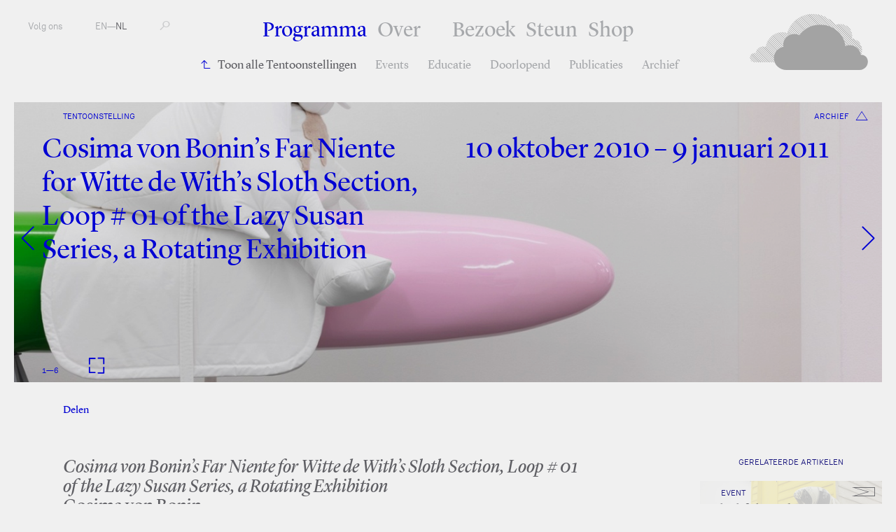

--- FILE ---
content_type: text/html; charset=utf-8
request_url: https://www.fkawdw.nl/nl/our_program/exhibitions/cosima_von_bonin_s_far_niente_for_witte_de_with_s_sloth_section_loop_01_of_the_lazy_susan_series_a_rotating_exhibition
body_size: 5137
content:
<!DOCTYPE html>
<html xmlns="http://www.w3.org/1999/xhtml" xml:lang="nl" lang="nl" class="">
<head>
	<meta http-equiv="Content-Type" content="text/html;charset=utf-8" />
	<meta http-equiv="X-UA-Compatible" content="IE=edge" />
	<meta name="viewport" content="width=device-width, initial-scale=1, maximum-scale=1, minimum-scale=1" />
	<title>Cosima von Bonin’s Far Niente for Witte de With’s Sloth Section, Loop # 01 of the Lazy Susan Series, a Rotating Exhibition - Tentoonstellingen - Programma - FKA Witte de With</title>

	<meta name="description" content="Voorheen bekend als Witte de With Centrum voor Hedendaagse Kunst is een toonaangevende openbare instelling voor hedendaagse kunst en de daaraan gerelateerde discoursen." />
	<meta property="og:url" content="http://www.fkawdw.nl/nl/our_program/exhibitions/cosima_von_bonin_s_far_niente_for_witte_de_with_s_sloth_section_loop_01_of_the_lazy_susan_series_a_rotating_exhibition" />
	<meta property="og:title" content="Cosima von Bonin’s Far Niente for Witte de With’s Sloth Section, Loop # 01 of the Lazy Susan Series, a Rotating Exhibition - Tentoonstellingen - Programma - FKA Witte de With" />
	<meta property="og:image" content="http://www.fkawdw.nl/images/002068image.jpg" />
	<meta property="og:image" content="http://www.fkawdw.nl/images/002069image.jpg" />
	<meta property="og:image" content="http://www.fkawdw.nl/images/002070image.jpg" />
	<meta property="og:image" content="http://www.fkawdw.nl/images/002071image.jpg" />
	<meta property="og:image" content="http://www.fkawdw.nl/images/002072image.jpg" />
	<meta property="og:image" content="http://www.fkawdw.nl/images/002073image.jpg" />
	<meta property="og:image:width" content="900" />
	<meta property="og:image:height" content="600" />
	<link rel="apple-touch-icon" sizes="180x180" href="/apple-touch-icon.png">
	<link rel="icon" type="image/png" href="/favicon-32x32.png" sizes="32x32">
	<link rel="icon" type="image/png" href="/favicon-16x16.png" sizes="16x16">
	<link rel="manifest" href="/manifest.json">
	<link rel="mask-icon" href="/safari-pinned-tab.svg" color="#5bbad5">
	<meta name="theme-color" content="#ffffff">
	<link rel="stylesheet" type="text/css" media="all" href="/styles/jquery-ui.min.css" />
	<link rel="stylesheet" type="text/css" media="all" href="/styles/lightbox-style.css" />
	<link rel="stylesheet" type="text/css" media="all" href="/styles/main.css?v=20200626122551" />
	<script>document.cookie='resolution='+Math.max(screen.width,screen.height)+("devicePixelRatio" in window ? ","+devicePixelRatio : ",1")+'; path=/';</script>

	<script>(function(w,d,s,l,i){w[l]=w[l]||[];w[l].push({'gtm.start':
	new Date().getTime(),event:'gtm.js'});var f=d.getElementsByTagName(s)[0],
	j=d.createElement(s),dl=l!='dataLayer'?'&l='+l:'';j.async=true;j.src=
	'https://www.googletagmanager.com/gtm.js?id='+i+dl;f.parentNode.insertBefore(j,f);
	})(window,document,'script','dataLayer','GTM-PCQ5XN4');</script>

	<!--
		Design by Remco van Bladel (http://www.remcovanbladel.nl/)
		Technical realization by Systemantics (http://www.systemantics.net/)
	-->
</head>
<body>
<div class="block">
<div class="block-header-mobile">
	<div class="mobile-pagetitle">
		Programma—Cosima von Bonin’s Far Niente for Witte de With’s Sloth Section, Loop # 01 of the Lazy Susan Series, a Rotating Exhibition	</div>

	<div class="mobile-menu js-menu-button">
		<div></div>
		<div></div>
		<div></div>
	</div>

	<div class="icon-cloud">
		<a href="/nl/">M</a>
	</div>
</div>

<div class="block-header">
	<ul class="header-menu-mobile">
		<li class="menu-item menu-item-active"><a href="/nl/our_program/">Programma</a></li>
		<li>
<ul class="navigation-items">


	

	<li class="navigation-item navigation-item-back"><a href="/nl/our_program/exhibitions" class="navigation-item-link">Toon alle Tentoonstellingen</a>

	</li>
		

	<li class="navigation-item"><a href="/nl/our_program/events" class="navigation-item-link"> Events</a>

	</li>
		

	<li class="navigation-item"><a href="/nl/our_program/education" class="navigation-item-link"> Educatie</a>

	</li>
		

	<li class="navigation-item"><a href="/nl/our_program/long_term" class="navigation-item-link"> Doorlopend</a>

	</li>
		

	<li class="navigation-item"><a href="/nl/our_program/publications" class="navigation-item-link"> Publicaties</a>

	</li>
		

	<li class="navigation-item"><a href="/nl/our_program/archive" class="navigation-item-link"> Archief</a>

	</li>
	</ul>

		</li>
		<li class="menu-item"><a href="/nl/about_us/">Over</a></li>
		<li class="menu-item"><a href="/nl/visit_us/">Bezoek</a></li>
		<li class="menu-item"><a href="/nl/support_us/">Steun</a></li>
		<li class="menu-item"><a href="/nl/shop/">Shop</a></li>
	</ul>

	<ul class="header-menu">
		<li class="menu-item menu-item-active"><a href="/nl/our_program/">Programma</a></li>
		<li class="menu-item with-additional-space"><a href="/nl/about_us/">Over</a></li>
		<li class="menu-item"><a href="/nl/visit_us/">Bezoek</a></li>
		<li class="menu-item"><a href="/nl/support_us/">Steun</a></li>
		<li class="menu-item"><a href="/nl/shop/">Shop</a></li>
	</ul>

<ul class="navigation-items">


	

	<li class="navigation-item navigation-item-back"><a href="/nl/our_program/exhibitions" class="navigation-item-link">Toon alle Tentoonstellingen</a>

	</li>
		

	<li class="navigation-item"><a href="/nl/our_program/events" class="navigation-item-link"> Events</a>

	</li>
		

	<li class="navigation-item"><a href="/nl/our_program/education" class="navigation-item-link"> Educatie</a>

	</li>
		

	<li class="navigation-item"><a href="/nl/our_program/long_term" class="navigation-item-link"> Doorlopend</a>

	</li>
		

	<li class="navigation-item"><a href="/nl/our_program/publications" class="navigation-item-link"> Publicaties</a>

	</li>
		

	<li class="navigation-item"><a href="/nl/our_program/archive" class="navigation-item-link"> Archief</a>

	</li>
	</ul>


	<ul class="header-left">
		<li class="menu-item-left"><span class="button-follow-us">Volg ons</span>
			<ul class="social-menu-items">
				<li class="social-menu-item"><a href="http://subscribe.mailinglijst.nl/?l=432">Nieuwsbrief</a></li>
				<li class="social-menu-item"><a href="https://facebook.com/kunstinstituutmelly/">Facebook</a></li>
				<li class="social-menu-item"><a href="https://www.instagram.com/kunstinstituutmelly/">Instagram</a></li>
				<li class="social-menu-item"><a href="https://twitter.com/KunstMelly">Twitter</a></li>
				<li class="social-menu-item"><a href="https://www.linkedin.com/company/kunstinstituutmelly">LinkedIn</a></li>
				<li class="social-menu-item"><a href="https://www.youtube.com/c/KunstinstituutMelly">YouTube</a></li>
				<li class="social-menu-item"><a href="https://soundcloud.com/kunstinstituutmelly">SoundCloud</a></li>
			</ul>
		</li>
		<li class="menu-item-left">
			<a href="/en/our_program/exhibitions/cosima_von_bonin_s_far_niente_for_witte_de_with_s_sloth_section_loop_01_of_the_lazy_susan_series_a_rotating_exhibition">EN</a>—<a href="/nl/our_program/exhibitions/cosima_von_bonin_s_far_niente_for_witte_de_with_s_sloth_section_loop_01_of_the_lazy_susan_series_a_rotating_exhibition"  class='lang-selected'>NL</a></li>
		<li class="menu-item-left">
			<form class="form-search" action="/nl/search" method="get" autocomplete="off">
				<label for="s-1" class="form-search-label"></label>
				<input id="s-1" type="text" class="form-search-input" name="q" value="" placeholder="" />
				<button class="form-search-submit" type="submit"></button>
			</form>
		</li>
	</ul>

	<div class="header-right">
		<a href="/nl/" class="header-logo gray"></a>

		<a href="/nl/" class="header-logo-small"><span class="header-logo-small-icon">M</span></a>

	</div>
</div>




<div class="block-main">
		<div class="teaser-box teaser-slideshow teaser-slideshow-content">
		<div class="wrap-teaser-title">

			<div class="teaser-text-category">Tentoonstelling</div>


	
<div class="wrap-teaser-status">
	<span class="teaser-box-icon archive exhibition"></span>
	<span class="teaser-box-status">
		archief
	</span>
</div>

			<h1 class="teaser-text-title">
				Cosima von Bonin’s Far Niente for Witte de With’s Sloth Section, Loop # 01 of the Lazy Susan Series, a Rotating Exhibition
			</h1>

			<div class="teaser-text-title">
				10 oktober 2010 –  9 januari 2011
							</div>
		</div>


		<div class="slide">

			<div class="teaser-box-image" style="background-image: url('/images/002068image.jpg?w=2400')" data-color="blue"></div>
			<div class="teaser-text">

			</div>
		</div>

		<div class="slide">

			<div class="teaser-box-image" style="background-image: url('/images/002069image.jpg?w=2400')" data-color="white"></div>
			<div class="teaser-text">

			</div>
		</div>

		<div class="slide">

			<div class="teaser-box-image" style="background-image: url('/images/002070image.jpg?w=2400')" data-color="white"></div>
			<div class="teaser-text">

			</div>
		</div>

		<div class="slide">

			<div class="teaser-box-image" style="background-image: url('/images/002071image.jpg?w=2400')" data-color="white"></div>
			<div class="teaser-text">

			</div>
		</div>

		<div class="slide">

			<div class="teaser-box-image" style="background-image: url('/images/002072image.jpg?w=2400')" data-color="white"></div>
			<div class="teaser-text">

			</div>
		</div>

		<div class="slide">

			<div class="teaser-box-image" style="background-image: url('/images/002073image.jpg?w=2400')" data-color="white"></div>
			<div class="teaser-text">

			</div>
		</div>

		<div class="slideshow-counter">
			<div class="slideshow-counter-current"></div>—<div class="slideshow-counter-total"></div>
		</div>

		<div class="slideshow-fullview-button"></div>
		<div class="slideshow-fullview-close"></div>
	</div>


	<div class="block-article-share">
		<div class="wrap-share">
			<span class="slide-out">Delen</span>
			<span class="wrap-share-item">
				<a href="https://www.facebook.com/sharer/sharer.php?u=http://www.fkawdw.nl/nl/our_program/exhibitions/cosima_von_bonin_s_far_niente_for_witte_de_with_s_sloth_section_loop_01_of_the_lazy_susan_series_a_rotating_exhibition&amp;t=Cosima von Bonin’s Far Niente for Witte de With’s Sloth Section, Loop # 01 of the Lazy Susan Series, a Rotating Exhibition" class="share-item">Facebook</a>
				<a href="https://twitter.com/share?url=http://www.fkawdw.nl/nl/our_program/exhibitions/cosima_von_bonin_s_far_niente_for_witte_de_with_s_sloth_section_loop_01_of_the_lazy_susan_series_a_rotating_exhibition" class="share-item">Twitter</a>
			</span>
		</div>


	</div>



	<div class="wrap-article">
		<div class="block-article">
			<div class="article-intro">
				<p><em>Cosima von Bonin’s Far Niente for Witte de With’s Sloth Section, Loop # 01 of the Lazy Susan Series, a Rotating Exhibition</em><br />
Cosima von Bonin<br />
zondag 10 oktober 2010 - zondag 9 januari 2011</p>
			</div>

			<div class="article-details">
				<div class="article-detail-column">

											—Deelnemers
						<p>
	<a href="/nl/participants/cosima_von_bonin">Cosima von Bonin</a>						</p>
				</div>

				<div class="article-detail-column">
									—Curatoren
					<p>
	<a href="/nl/participants/nicolaus_schafhausen">Nicolaus Schafhausen</a>,	<a href="/nl/participants/zo_gray">Zoë Gray</a>					</p>
				
								<br>
					—Partners
					<p>
	<a href="/nl/about_us/network/mamco">MAMCO</a>,	<a href="/nl/about_us/network/museum_ludwig">Museum Ludwig</a>,	<a href="/nl/about_us/network/the_arnolfini">The Arnolfini</a>					</p>
				
				</div>
			</div>
			<div class="block-text article-text">
				<p>De Duitse kunstenaar Cosima von Bonin (1962) presenteert bij Witte de With, Center for Contemporary Art, een tentoonstelling met nieuwe kunstwerken rond de fenomenen luiheid en vermoeidheid. Met een laconiek gevoel voor humor creëert zij een bijzondere presentatie die is opgebouwd uit nieuwe en bestaande werken: van bovenmaats opgezette dieren en in elkaar genaaide doeken, tot ironische nabootsingen van minimalistische sculpturen. In deze presentatie vermengt Von Bonin elementen uit formalisme en abstractie met die uit de popart, balancerend tussen ernst en humor; nu eens zeer melancholisch, dan weer bruisend van kritische gevatheid.</p>
<p>De titel van de tentoonstelling verwijst naar de Italiaanse uitdrukking ‘<em>Dolce far niente</em>’, <em>‘het zalig nietsdoen’</em>. In tegenstelling tot deze ontspannen en zorgeloze ledigheid, is de huidige situatie van Von Bonin overigens anders. Door het vele werk dat zij de komende maanden op zich heeft genomen, zal zij niet kunnen ’nietsdoen’. De tentoonstelling bij Witte de With is voor haar de start van een reeks van grotere museale tentoonstellingen in Europa.</p>
<h2>Educatie</h2>
<p>Tijdens deze tentoonstelling worden er verschillende educatieve activiteiten georganiseerd voor middelbare scholieren, mbo-ers en hbo-ers, zoals kunstconfrontaties en workshops. Tijdens de kunstconfrontatie maken de leerlingen kennis met het werk van Cosima von Bonin. De rondleider nodigt de leerlingen uit om zélf te kijken, verbanden te leggen, een eigen mening te vormen en te verwoorden. Dit actieve kijk- en denkwerk heeft een positief effect op de betrokkenheid van de leerling bij het kunstwerk en levert vaak verrassende gesprekken en discussies op over kunst en over het werk van Cosima von Bonin. Een kunstconfrontatie kost € 2,50 p.p.; max. 30 leerlingen. Betaling met Cultuurkaart is mogelijk. Iedere woensdag is er om 15:00 uur een gratis rondleidingen door een staflid van Witte de With. Ook op zondagen zijn er om 15:00 uur gratis rondleidingen voor iedereen. Deze gratis rondleidingen zijn niet bedoeld voor grote groepen.</p>
<h2>Workshops Wolfert Tweetalig</h2>
<p>Vier groepen leerlingen van Wolfert Tweetalig bezoeken Witte de With in het kader van de solo-expositie van Cosima von Bonin. Het bezoek bestaat uit twee onderdelen: een kunstconfrontatie en een workshop. In aansluiting op de expositie van Cosima von Bonin is de workshop gebaseerd op het thema luiheid. Onder begeleiding van Karin Schipper creëren de leerlingen tijdens de workshop hun eigen universum met behulp van stapelbare en rollende objecten. Voor de workshop wordt de klas opgedeeld in kleine groepjes, die elk hun eigen taak krijgen om dit universum tot stand te laten komen. Het groeiproces van de installatie wordt via film en fotografie vastgelegd door de leerlingen zelf. Op de beelden is  te zien  hoe de installatie langzaam groeit en tot leven komt. Het resultaat komt uiteindelijk samen in een stopmotionfilm. De vier stopmotionfilms worden zondag 7 november om 16.00 uur vertoond in het Goethe-Institut als één van de Slothful Sundays.</p>
<h2>Art Now: Cosima von Bonin</h2>
<p>Gedurende de tentoonstelling van Cosima von Bonin vindt ruim een maand lang, in samenwerking met de SKVR, het Cultuurtraject Art Now plaats.</p>

				<div class="article-details">
										<div class="article-detail-column">
																										—Ondersteund door
							<p>The Indofin group, Cees en Inge de Bruin-Heijn<br />
Goethe-Institut Niederlande<br />
Galerie Daniel Buchholz (Berlijn/Keulen)<br />
Galerie Neu (Berlijn)</p>
											</div>
									</div>
			</div>

			<div class="article-logos">
				<span class="article-logo">
					<img src="/images/002079image.png" height="80" alt="">
				</span>

			</div>


		</div>

		<div class="block-sidebar">


			<div class="wrap-sidedebar-content">
				<div class="sidebar-title">
					Gerelateerde artikelen
				</div>
			<div class="item-teaser-box teaser-color-white   clickable-block " data-href="/nl/our_program/events/slothful_sundays">


				<div class="teaser-box-image lazy-background" data-original="/images/002069image.jpg?w=586"></div>

	
<div class="wrap-teaser-status">
	<span class="teaser-box-icon archive event"></span>
	<span class="teaser-box-status">
		archief
	</span>
</div>
				<div class="teaser-text">
					<div class="teaser-text-category">Event</div>
					<a href="/nl/our_program/events/slothful_sundays" class="teaser-text-title">
						Slothful Sundays
					</a>

					<div class="teaser-text-date">zondag 31 oktober 2010					, 16:00 uur					</div>
				</div>
			</div>


			</div>
		</div>

	</div>
</div>


<footer class="block-footer">
	<div class="block-footer-content">
		<ul class="socialmedia-links">
			<li><a href="https://www.facebook.com/kunstinstituutmelly/"><i class="fab fa-facebook"></i></a></li>
			<li><a href="https://twitter.com/KunstMelly"><i class="fab fa-twitter"></i></a></li>
			<li><a href="https://www.instagram.com/kunstinstituutmelly/"><i class="fab fa-instagram"></i></a></li>
			<li><a href="https://www.linkedin.com/company/kunstinstituutmelly/"><i class="fab fa-linkedin"></i></a></li>
			<li><a href="https://www.youtube.com/c/KunstinstituutMelly"><i class="fab fa-youtube"></i></a></li>
			<li><a href="https://soundcloud.com/kunstinstituutmelly"><i class="fab fa-soundcloud"></i></a></li>
		</ul>
	</div>

	<div class="block-footer-content block-footer-content-linkstyle">
	Witte de Withstraat 50 - 3012 BR Rotterdam T: +31 (0)10 411 01 44 | <span class="footer-highlight"></span> |
	 <a href="http://www.wdw.nl/nl/pages/colophon">Colofon</a>  | 	 <a href="http://www.wdw.nl/nl/pages/privacy_policy">Privacybeleid</a>  | 	 <a href="/cdn-cgi/l/email-protection#91fef7f7f8f2f4d1e6f5e6bffffd">Contact</a> 	</div>
</footer>

</div>


	<script data-cfasync="false" src="/cdn-cgi/scripts/5c5dd728/cloudflare-static/email-decode.min.js"></script><script type="text/javascript" src="/scripts/jquery-1.11.3.min.js"></script>
	<script type="text/javascript" src="/scripts/fastclick.js"></script>
	<script type="text/javascript" src="/scripts/jquery.sys_slideshow.js"></script>
	<script type="text/javascript" src="/scripts/jquery.customSelect.min.js"></script>
	<script type="text/javascript" src="/scripts/jquery.number.min.js"></script>
	<script type="text/javascript" src="/scripts/isotope.pkgd.min.js"></script>
	<script type="text/javascript" src="/scripts/jquery.form.js"></script>
	<script type="text/javascript" src="/scripts/jquery.lazyload.min.js"></script>
	<script type="text/javascript" src="/scripts/jquery-ui.min.js"></script>
	<script type="text/javascript" src="/scripts/lightbox.js"></script>
	<script type="text/javascript" src="/scripts/fontawesome-all.min.js"></script>
	<script type="text/javascript" src="/scripts/datepicker-nl.js"></script>
	<script type="text/javascript" src="/scripts/main.js?v=20200612135630"></script>

<script defer src="https://static.cloudflareinsights.com/beacon.min.js/vcd15cbe7772f49c399c6a5babf22c1241717689176015" integrity="sha512-ZpsOmlRQV6y907TI0dKBHq9Md29nnaEIPlkf84rnaERnq6zvWvPUqr2ft8M1aS28oN72PdrCzSjY4U6VaAw1EQ==" data-cf-beacon='{"version":"2024.11.0","token":"6c7fcececd8f4ae8b3c814f7b4b8fb76","r":1,"server_timing":{"name":{"cfCacheStatus":true,"cfEdge":true,"cfExtPri":true,"cfL4":true,"cfOrigin":true,"cfSpeedBrain":true},"location_startswith":null}}' crossorigin="anonymous"></script>
</body>
</html>
